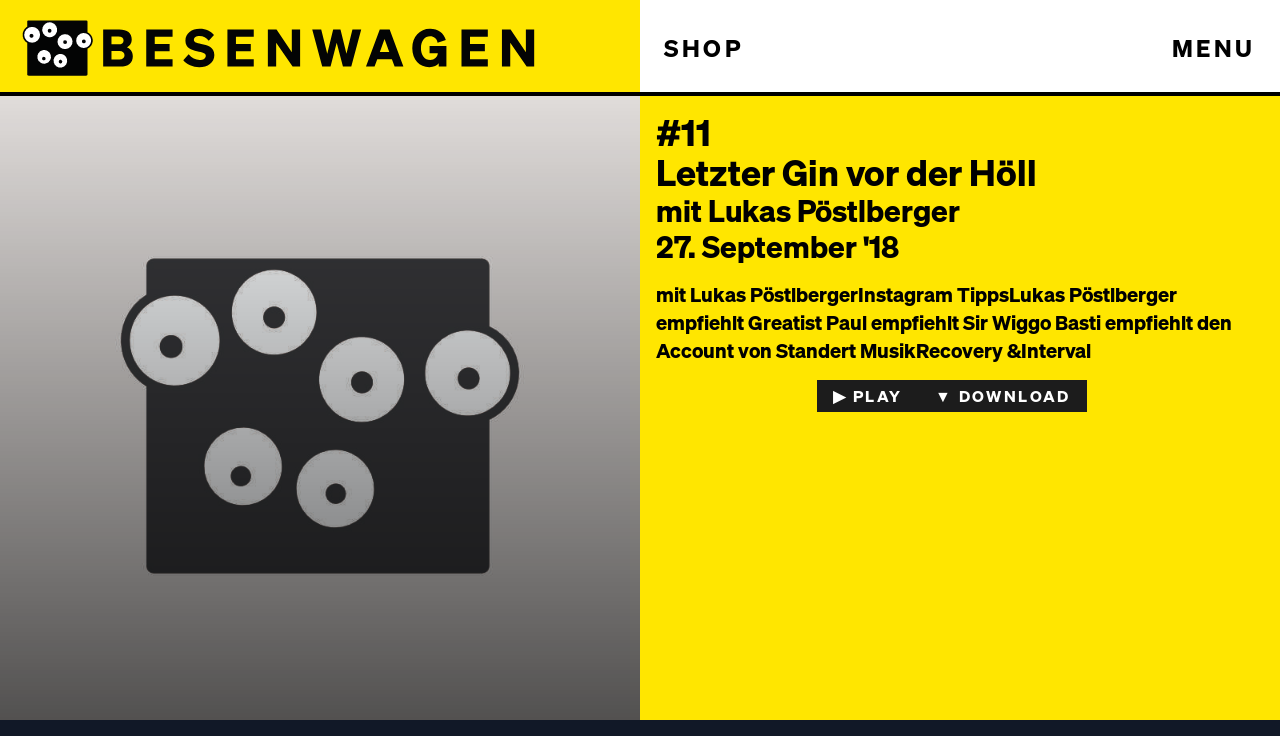

--- FILE ---
content_type: text/html; charset=utf-8
request_url: https://besenwagen.com/11-letzter-gin?locale=de
body_size: 2521
content:
<!DOCTYPE html>
<html>
  <head>
    <title>Besenwagen - der Radsport Podcast</title>
    <meta name="viewport" content="width=device-width,initial-scale=1">
    <meta name="csrf-param" content="authenticity_token" />
<meta name="csrf-token" content="9RQ5QtLFlXo2ZZpEgQ7gnIyLjB_KEngmEZzYV4XA-79yO1rrsaTEI8uW3JUWPatEYSev9Gw7T7DboibYr7S1EA" />
    
    
    <link rel="stylesheet" href="/assets/application-3ce804f9ba01932c75c0ef8fb47824eb3520f381541e114c4e27d8fbd4fd474e.css" data-turbo-track="reload" />
    <script src="/assets/application-0541fdcc6ffe20c26b340b67a7bde47ffb0cc38149e848fb31807e3dec8fe5d1.js" data-turbo-track="reload" defer="defer"></script>

  </head>

  <body class=" bg-gray-900">
    <div id="menu" class="hidden fixed bw_bg_yellow w-full right-0 top-16 lg:top-0 left-0 bottom-0 z-50 ">
      
<div class=" max-w-2xl mx-auto">
  <a href="/"><img class="hidden lg:block" src="/assets/header-366c1f0e57ae17bba1acd3022e8cfedb06b275e09c218770f2c2448b543709e2.svg" /></a>
  <div class="p-4"><h5 class="wide">PODCAST</h5>
    <div class="flex flex-col gap-2 p-2">
      <h3><a href="/episodes?locale=de">Alle Episoden</a></h3>
      <h3><a href="/episodes?locale=de">Suche</a></h3>
      <h3><a href="/guests?locale=de">Gästeliste</a></h3>
      <h3><a href="/anrufbeantworter?locale=de">Anrufbeantworter</a></h3>
      <h3><a href="/videos?locale=de">Videos</a></h3>
    </div>
  </div>

  <div class="p-4"><h5 class="wide mt-6">BESENWAGEN</h5>
    <div class="flex flex-col gap-2 p-2">
      <h3><a href="/links?locale=de">Links</a></h3>
      <h3><a href="/contact?locale=de">Kontakt</a></h3>
      <h3><a href="/imprint?locale=de">Impressum</a></h3>
    </div>
  </div>
  <div class="p-4 flex items-center justify-center">
    <a href="https://podcasts.apple.com/de/podcast/id1414320459" target="_blank">
      <img src="/p.svg" class="inline-block mr-2" width="44px">
    </a>
    <a href="https://open.spotify.com/show/4USp7WKCNLGrwpiHsIYqkY" target="_blank">
      <img src="/s.svg" class="inline-block mr-2" width="44px">
    </a>
    <a class="" href="https://www.instagram.com/besenwagen_" target="_blank">
      <img src="/i.svg" class="inline-block mr-2" width="44px">
    </a>
  </div>
</div>
<div class="flex justify-center mt-8">
  <div style="cursor: pointer;" class="button" onclick="this.parentElement.parentElement.classList.add('hidden'); document.body.classList.toggle('open_modal')">
    CLOSE MENU
  </div>
</div>



    </div>
    <div class="bg-white max-w-screen-xl mx-auto">
      
      <div data-controller="navbar" class="w-full sticky top-0 z-40 mx-auto">
        <div class="w-full lg:flex w-full sticky top-0 z-40 mx-auto relative">
  <a href="/?locale=de" class="lg:w-1/2 h-16 lg:h-24 block bw_bg_yellow flex items-center">
    <img style="height: 96%" src="/assets/header-366c1f0e57ae17bba1acd3022e8cfedb06b275e09c218770f2c2448b543709e2.svg" />
  </a>
  <div class="h-12 lg:h-auto lg:w-1/2 flex bg-white items-center justify-between">
    <a href="https://shop.besenwagen.com" target="_blank" class="flex items-center justify-center px-6 bold wide lg:text-2xl">
      SHOP
    </a>
    <div id="hamburger" data-navbar-target="hamburger" data-action="click->navbar#toggle" class="flex items-center justify-center px-6 bold wide lg:text-2xl">
      MENU
    </div>
  </div>
    <div class="absolute border-b-2 lg:border-b-4 border-black bottom-0 left-0 right-0" style="height: 3px" ></div>

</div>

      </div>

      <div id="player" data-controller="player"  class="sticky lg:top-24 z-20" data-turbo-permanent data-loader-url-value="">
        <div data-player-target="player" class="hidden p-4 bg-gray-800 text-white">
          <div class="container mx-auto flex relative">
            <div class=" text-black flex-grow h-8 bg-gray-800 text-center text-sm relative flex items-center justify-between overflow-hidden">
              <input data-player-target="slider" data-action="player#move" step="1" type="range" min="0" max="100" value="0" class="slider absolute left-0 h-8 right-0 w-full m-0" />
              <span data-player-target="currentTime" class=" pointer-events-none z-30 mx-2 text-xs" style="min-width: 30px">0:00</span>
              <span data-player-target="title" class=" pointer-events-none z-30 truncate"></span>
              <span data-player-target="duration" class=" pointer-events-none z-30 mx-2 text-xs" style="min-width: 30px">1:34:20</span>

            </div>
            <div data-action="click->player#playPause" data-player-target="pause" class="ml-4 w-8 h-8 flex-none font-sans bg-gray-400 text-black text-center font-bold leading-8 rounded">
              <svg xmlns="http://www.w3.org/2000/svg" width="32" height="32" viewBox="-14 -12 46 46">
                <path fill="#000" fill-rule="evenodd" d="M0 0h6v24H0zM12 0h6v24h-6z" id="player-icon" data-player-target="icon" />
              </svg>
            </div>
          </div>
          <div class="container mx-auto flex relative mt-4">
            <div class="flex-grow h-8 text-sm relative flex items-center justify-center">
              <button class="text-gray-400 border border-gray-400 p-0.5 px-2 mr-2" data-action="player#timePlus" data-time="-30">-30s</button>
              <button class="text-gray-400 border border-gray-400 p-0.5 px-2 mr-4" data-action="player#timePlus" data-time="30">+30s</button>
              <button class="player-speed-buttons mr-2" data-action="player#setSpeed" data-speed="1.25">x1.25</button>
              <button class="player-speed-buttons" data-action="player#setSpeed" data-speed="1.5">x1.50</button>
            </div>
            <div data-player-target="close" class="ml-4 w-8 h-8 flex-none bg-gray-400 text-black text-center font-bold leading-8 rounded" data-action="click->player#close">
              <svg width="100%" height="100%" viewBox="0 0 46 46" version="1.1" xmlns="http://www.w3.org/2000/svg" style="fill-rule:evenodd;clip-rule:evenodd;stroke-linecap:round;stroke-linejoin:round;stroke-miterlimit:1.5; stroke:black;stroke-width:4px;">
                <path d="M11,11L35,35"></path>
                <path d="M35,11L11,35"></path>
              </svg>
            </div>
          </div>
          <audio id="player-audio" data-player-target="audio" src=""></audio>
        </div>
      </div>

      <p class="notice text-black"></p>

      <div class="lg:flex">
  <div class="lg:w-1/2 bg-gray-900 ">
    <div class="lg:sticky bg-gray-900 lg:top-24"  style=" max-height: 640px;">
      <div class="relative">
      <div class="gradient">
          <img src="/place.jpg" class="" style="">
        
      </div>
      <button
            id="episode-137"
            class="lg:hidden absolute bottom-4 right-4 current-episode-btn episode-mobile-btn z-30 button button_yellow"
            data-duration="3705"
            onclick="document.getElementById('player').setAttribute('data-player-id-value', '137'); return false;"
            data-audio-src="https://cdn.julephosting.de/podcasts/732-besenwagen-der-radsport-podcast/61061-letzter-gin-vor-der-hoell-mit-lukas-poestlberger.mp3?v=1"
            data-title="#11 – Letzter Gin vor der Höll">
            ▶︎ Play
          </button>
        </div>
    </div>
  </div>
  <div class="lg:w-1/2 p-4 pr-8 bw_bg_yellow ">

    <div class=" bw_bg_yellow z-20 pb-4">
      <h2>#11<br>Letzter Gin vor der Höll</h2>
      <h3>mit Lukas Pöstlberger<br>27. September &#39;18</h3>
    </div>

    <div class="bold text-xl bw_bg_yellow">
      mit Lukas PöstlbergerInstagram TippsLukas Pöstlberger empfiehlt Greatist

Paul empfiehlt Sir Wiggo

Basti empfiehlt den Account von Standert

MusikRecovery
&amp;Interval
    </div>

    <div class="flex gap-4 mt-4 justify-center">
      <button
        id="episode-137"
        class="hidden lg:inline-block current-episode-btn episode-mobile-btn button"
        data-duration="3705"
        onclick="document.getElementById('player').setAttribute('data-player-id-value', '137'); return false;"
        data-audio-src="https://cdn.julephosting.de/podcasts/732-besenwagen-der-radsport-podcast/61061-letzter-gin-vor-der-hoell-mit-lukas-poestlberger.mp3?v=1"
        data-title="#11 – Letzter Gin vor der Höll">
        ▶︎ Play
      </button>
      <a href="https://cdn.julephosting.de/podcasts/732-besenwagen-der-radsport-podcast/61061-letzter-gin-vor-der-hoell-mit-lukas-poestlberger.mp3?v=1" target="_blank" class="button">
        ▼ Download</a>
    </div>



  </div>
</div>






    </div>
  </body>
</html>


--- FILE ---
content_type: image/svg+xml
request_url: https://besenwagen.com/s.svg
body_size: 1569
content:
<?xml version="1.0" encoding="UTF-8" standalone="no"?>
<!DOCTYPE svg PUBLIC "-//W3C//DTD SVG 1.1//EN" "http://www.w3.org/Graphics/SVG/1.1/DTD/svg11.dtd">
<svg width="100%" height="100%" viewBox="0 0 44 44" version="1.1" xmlns="http://www.w3.org/2000/svg" xmlns:xlink="http://www.w3.org/1999/xlink" xml:space="preserve" xmlns:serif="http://www.serif.com/" style="fill-rule:evenodd;clip-rule:evenodd;stroke-linejoin:round;stroke-miterlimit:2;">
    <g transform="matrix(0.0388617,0,0,0.0388617,2.56915,2.56915)">
        <path d="M500,10C229.4,10 10,229.4 10,500C10,770.6 229.4,990 500,990C770.6,990 990,770.6 990,500C990,229.4 770.6,10 500,10ZM726.3,787.2C720.2,798.4 708.7,804.7 696.8,804.7C691.3,804.7 685.8,803.4 680.6,800.6C602.2,757.3 513,734.5 423,734.5C369,734.5 315.8,742.5 264.7,758.3C246.9,763.8 228.1,753.9 222.6,736.1C217.1,718.4 227,680.8 244.8,675.2C302.3,657.4 362.3,648.4 423,648.4C524.3,648.4 624.7,674.1 713.1,722.8C729.4,731.6 735.4,771 726.3,787.2ZM788.6,602.7C781.6,616.2 767.9,638 753.7,638C747.5,638 741.4,636.7 735.6,633.5C638.3,583 533.2,557.4 423,557.4C362.3,557.4 302,565.4 243.8,581.4C222.8,587.1 201.2,574.8 195.5,553.8C189.9,532.8 202.2,497.1 223.1,491.4C288,473.7 355.3,464.7 422.9,464.7C544.1,464.7 664.7,494.1 771.6,549.7C791.1,559.7 798.6,583.4 788.6,602.7ZM814.6,454.9C807.9,454.9 801.1,453.4 794.6,450.2C678.6,392.3 553.6,363 423.2,363C355.2,363 287.5,371.3 221.7,387.5C197.6,393.4 173.3,378.8 167.3,354.7C161.3,330.7 176,301.6 200.1,295.7C272.8,277.6 347.8,268.5 423.1,268.5C567.6,268.5 706.1,301 834.7,365.1C856.9,376.2 866,403.1 854.9,425.3C847,441 831.2,454.9 814.6,454.9Z" style="fill:black;fill-rule:nonzero;"/>
    </g>
</svg>
